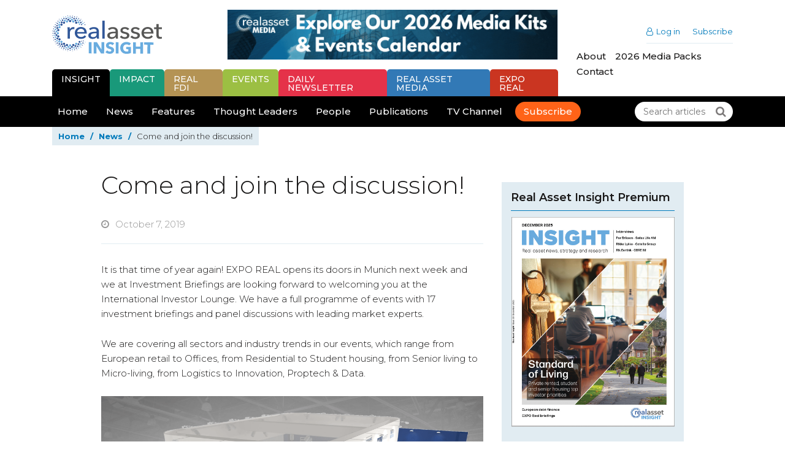

--- FILE ---
content_type: text/html; charset=UTF-8
request_url: https://realassetinsight.com/2019/10/07/come-and-join-the-discussion-2/
body_size: 17385
content:
<!DOCTYPE html>
<html lang="en-US">

<head>

<!-- Title -->
<title>Come and join the discussion! - Real Asset Insight</title>
<link data-rocket-preload as="style" href="https://fonts.googleapis.com/css?family=Montserrat%3A300%2C400%2C500%2C600%2C700&#038;display=swap" rel="preload">
<link href="https://fonts.googleapis.com/css?family=Montserrat%3A300%2C400%2C500%2C600%2C700&#038;display=swap" media="print" onload="this.media=&#039;all&#039;" rel="stylesheet">
<noscript><link rel="stylesheet" href="https://fonts.googleapis.com/css?family=Montserrat%3A300%2C400%2C500%2C600%2C700&#038;display=swap"></noscript>

<!-- Meta -->
<meta charset="UTF-8" />
<meta name="viewport" content="width=device-width, initial-scale=1">

<!-- WP Head -->
<meta name='robots' content='index, follow, max-image-preview:large, max-snippet:-1, max-video-preview:-1' />
<script id="cookieyes" type="text/javascript" src="https://cdn-cookieyes.com/client_data/ab89932e3bf322c69195b6be/script.js"></script>
	<!-- This site is optimized with the Yoast SEO plugin v26.7 - https://yoast.com/wordpress/plugins/seo/ -->
	<link rel="canonical" href="https://realassetinsight.com/2019/10/07/come-and-join-the-discussion-2/" />
	<meta property="og:locale" content="en_US" />
	<meta property="og:type" content="article" />
	<meta property="og:title" content="Come and join the discussion! - Real Asset Insight" />
	<meta property="og:description" content="It is that time of year again! EXPO REAL opens its doors in Munich next week and we at Investment Briefings are looking forward to welcoming you at the International Investor Lounge." />
	<meta property="og:url" content="https://realassetinsight.com/2019/10/07/come-and-join-the-discussion-2/" />
	<meta property="og:site_name" content="Real Asset Insight" />
	<meta property="article:published_time" content="2019-10-07T04:58:25+00:00" />
	<meta property="og:image" content="https://realassetinsight.com/wp-content/uploads/2019/10/IILatExpo.png" />
	<meta property="og:image:width" content="200" />
	<meta property="og:image:height" content="113" />
	<meta property="og:image:type" content="image/png" />
	<meta name="author" content="Thorsten" />
	<meta name="twitter:card" content="summary_large_image" />
	<meta name="twitter:creator" content="@insight_asset" />
	<meta name="twitter:site" content="@insight_asset" />
	<meta name="twitter:label1" content="Written by" />
	<meta name="twitter:data1" content="Thorsten" />
	<meta name="twitter:label2" content="Est. reading time" />
	<meta name="twitter:data2" content="1 minute" />
	<script type="application/ld+json" class="yoast-schema-graph">{"@context":"https://schema.org","@graph":[{"@type":"Article","@id":"https://realassetinsight.com/2019/10/07/come-and-join-the-discussion-2/#article","isPartOf":{"@id":"https://realassetinsight.com/2019/10/07/come-and-join-the-discussion-2/"},"author":{"name":"Thorsten","@id":"https://realassetinsight.com/#/schema/person/33a84fad13aef3d30b5977c237073174"},"headline":"Come and join the discussion!","datePublished":"2019-10-07T04:58:25+00:00","mainEntityOfPage":{"@id":"https://realassetinsight.com/2019/10/07/come-and-join-the-discussion-2/"},"wordCount":252,"publisher":{"@id":"https://realassetinsight.com/#organization"},"image":{"@id":"https://realassetinsight.com/2019/10/07/come-and-join-the-discussion-2/#primaryimage"},"thumbnailUrl":"https://realassetinsight.com/wp-content/uploads/2019/10/IILatExpo.png","articleSection":["Real Insight"],"inLanguage":"en-US"},{"@type":"WebPage","@id":"https://realassetinsight.com/2019/10/07/come-and-join-the-discussion-2/","url":"https://realassetinsight.com/2019/10/07/come-and-join-the-discussion-2/","name":"Come and join the discussion! - Real Asset Insight","isPartOf":{"@id":"https://realassetinsight.com/#website"},"primaryImageOfPage":{"@id":"https://realassetinsight.com/2019/10/07/come-and-join-the-discussion-2/#primaryimage"},"image":{"@id":"https://realassetinsight.com/2019/10/07/come-and-join-the-discussion-2/#primaryimage"},"thumbnailUrl":"https://realassetinsight.com/wp-content/uploads/2019/10/IILatExpo.png","datePublished":"2019-10-07T04:58:25+00:00","breadcrumb":{"@id":"https://realassetinsight.com/2019/10/07/come-and-join-the-discussion-2/#breadcrumb"},"inLanguage":"en-US","potentialAction":[{"@type":"ReadAction","target":["https://realassetinsight.com/2019/10/07/come-and-join-the-discussion-2/"]}]},{"@type":"ImageObject","inLanguage":"en-US","@id":"https://realassetinsight.com/2019/10/07/come-and-join-the-discussion-2/#primaryimage","url":"https://realassetinsight.com/wp-content/uploads/2019/10/IILatExpo.png","contentUrl":"https://realassetinsight.com/wp-content/uploads/2019/10/IILatExpo.png","width":200,"height":113},{"@type":"BreadcrumbList","@id":"https://realassetinsight.com/2019/10/07/come-and-join-the-discussion-2/#breadcrumb","itemListElement":[{"@type":"ListItem","position":1,"name":"Home","item":"https://realassetinsight.com/"},{"@type":"ListItem","position":2,"name":"News","item":"https://realassetinsight.com/news/"},{"@type":"ListItem","position":3,"name":"Come and join the discussion!"}]},{"@type":"WebSite","@id":"https://realassetinsight.com/#website","url":"https://realassetinsight.com/","name":"Real Asset Insight","description":"International Real Estate Investment, Economy &amp; Finance","publisher":{"@id":"https://realassetinsight.com/#organization"},"potentialAction":[{"@type":"SearchAction","target":{"@type":"EntryPoint","urlTemplate":"https://realassetinsight.com/?s={search_term_string}"},"query-input":{"@type":"PropertyValueSpecification","valueRequired":true,"valueName":"search_term_string"}}],"inLanguage":"en-US"},{"@type":"Organization","@id":"https://realassetinsight.com/#organization","name":"Real Asset Media","url":"https://realassetinsight.com/","logo":{"@type":"ImageObject","inLanguage":"en-US","@id":"https://realassetinsight.com/#/schema/logo/image/","url":"https://realassetinsight.com/wp-content/uploads/2020/12/railogowebsite.png","contentUrl":"https://realassetinsight.com/wp-content/uploads/2020/12/railogowebsite.png","width":785,"height":312,"caption":"Real Asset Media"},"image":{"@id":"https://realassetinsight.com/#/schema/logo/image/"},"sameAs":["https://x.com/insight_asset","https://www.linkedin.com/company/real-asset-media/"]},{"@type":"Person","@id":"https://realassetinsight.com/#/schema/person/33a84fad13aef3d30b5977c237073174","name":"Thorsten","image":{"@type":"ImageObject","inLanguage":"en-US","@id":"https://realassetinsight.com/#/schema/person/image/","url":"https://secure.gravatar.com/avatar/9fa180ac5f99431aac666334aa787b21d14859ef1290ace24c2c8bef1c36a4df?s=96&d=mm&r=g","contentUrl":"https://secure.gravatar.com/avatar/9fa180ac5f99431aac666334aa787b21d14859ef1290ace24c2c8bef1c36a4df?s=96&d=mm&r=g","caption":"Thorsten"},"url":"https://realassetinsight.com/author/thorsten/"}]}</script>
	<!-- / Yoast SEO plugin. -->


<link rel='dns-prefetch' href='//cdn.jsdelivr.net' />
<link rel='dns-prefetch' href='//code.jquery.com' />
<link rel='dns-prefetch' href='//fonts.googleapis.com' />
<link rel='dns-prefetch' href='//cdnjs.cloudflare.com' />
<link href='https://fonts.gstatic.com' crossorigin rel='preconnect' />
<link rel="alternate" title="oEmbed (JSON)" type="application/json+oembed" href="https://realassetinsight.com/wp-json/oembed/1.0/embed?url=https%3A%2F%2Frealassetinsight.com%2F2019%2F10%2F07%2Fcome-and-join-the-discussion-2%2F" />
<link rel="alternate" title="oEmbed (XML)" type="text/xml+oembed" href="https://realassetinsight.com/wp-json/oembed/1.0/embed?url=https%3A%2F%2Frealassetinsight.com%2F2019%2F10%2F07%2Fcome-and-join-the-discussion-2%2F&#038;format=xml" />
<style id='wp-img-auto-sizes-contain-inline-css' type='text/css'>
img:is([sizes=auto i],[sizes^="auto," i]){contain-intrinsic-size:3000px 1500px}
/*# sourceURL=wp-img-auto-sizes-contain-inline-css */
</style>
<style id='wp-emoji-styles-inline-css' type='text/css'>

	img.wp-smiley, img.emoji {
		display: inline !important;
		border: none !important;
		box-shadow: none !important;
		height: 1em !important;
		width: 1em !important;
		margin: 0 0.07em !important;
		vertical-align: -0.1em !important;
		background: none !important;
		padding: 0 !important;
	}
/*# sourceURL=wp-emoji-styles-inline-css */
</style>
<link rel='stylesheet' id='wp-block-library-css' href='https://realassetinsight.com/wp-includes/css/dist/block-library/style.min.css?ver=6.9' type='text/css' media='all' />
<style id='wp-block-button-inline-css' type='text/css'>
.wp-block-button__link{align-content:center;box-sizing:border-box;cursor:pointer;display:inline-block;height:100%;text-align:center;word-break:break-word}.wp-block-button__link.aligncenter{text-align:center}.wp-block-button__link.alignright{text-align:right}:where(.wp-block-button__link){border-radius:9999px;box-shadow:none;padding:calc(.667em + 2px) calc(1.333em + 2px);text-decoration:none}.wp-block-button[style*=text-decoration] .wp-block-button__link{text-decoration:inherit}.wp-block-buttons>.wp-block-button.has-custom-width{max-width:none}.wp-block-buttons>.wp-block-button.has-custom-width .wp-block-button__link{width:100%}.wp-block-buttons>.wp-block-button.has-custom-font-size .wp-block-button__link{font-size:inherit}.wp-block-buttons>.wp-block-button.wp-block-button__width-25{width:calc(25% - var(--wp--style--block-gap, .5em)*.75)}.wp-block-buttons>.wp-block-button.wp-block-button__width-50{width:calc(50% - var(--wp--style--block-gap, .5em)*.5)}.wp-block-buttons>.wp-block-button.wp-block-button__width-75{width:calc(75% - var(--wp--style--block-gap, .5em)*.25)}.wp-block-buttons>.wp-block-button.wp-block-button__width-100{flex-basis:100%;width:100%}.wp-block-buttons.is-vertical>.wp-block-button.wp-block-button__width-25{width:25%}.wp-block-buttons.is-vertical>.wp-block-button.wp-block-button__width-50{width:50%}.wp-block-buttons.is-vertical>.wp-block-button.wp-block-button__width-75{width:75%}.wp-block-button.is-style-squared,.wp-block-button__link.wp-block-button.is-style-squared{border-radius:0}.wp-block-button.no-border-radius,.wp-block-button__link.no-border-radius{border-radius:0!important}:root :where(.wp-block-button .wp-block-button__link.is-style-outline),:root :where(.wp-block-button.is-style-outline>.wp-block-button__link){border:2px solid;padding:.667em 1.333em}:root :where(.wp-block-button .wp-block-button__link.is-style-outline:not(.has-text-color)),:root :where(.wp-block-button.is-style-outline>.wp-block-button__link:not(.has-text-color)){color:currentColor}:root :where(.wp-block-button .wp-block-button__link.is-style-outline:not(.has-background)),:root :where(.wp-block-button.is-style-outline>.wp-block-button__link:not(.has-background)){background-color:initial;background-image:none}
/*# sourceURL=https://realassetinsight.com/wp-includes/blocks/button/style.min.css */
</style>
<style id='wp-block-heading-inline-css' type='text/css'>
h1:where(.wp-block-heading).has-background,h2:where(.wp-block-heading).has-background,h3:where(.wp-block-heading).has-background,h4:where(.wp-block-heading).has-background,h5:where(.wp-block-heading).has-background,h6:where(.wp-block-heading).has-background{padding:1.25em 2.375em}h1.has-text-align-left[style*=writing-mode]:where([style*=vertical-lr]),h1.has-text-align-right[style*=writing-mode]:where([style*=vertical-rl]),h2.has-text-align-left[style*=writing-mode]:where([style*=vertical-lr]),h2.has-text-align-right[style*=writing-mode]:where([style*=vertical-rl]),h3.has-text-align-left[style*=writing-mode]:where([style*=vertical-lr]),h3.has-text-align-right[style*=writing-mode]:where([style*=vertical-rl]),h4.has-text-align-left[style*=writing-mode]:where([style*=vertical-lr]),h4.has-text-align-right[style*=writing-mode]:where([style*=vertical-rl]),h5.has-text-align-left[style*=writing-mode]:where([style*=vertical-lr]),h5.has-text-align-right[style*=writing-mode]:where([style*=vertical-rl]),h6.has-text-align-left[style*=writing-mode]:where([style*=vertical-lr]),h6.has-text-align-right[style*=writing-mode]:where([style*=vertical-rl]){rotate:180deg}
/*# sourceURL=https://realassetinsight.com/wp-includes/blocks/heading/style.min.css */
</style>
<style id='wp-block-image-inline-css' type='text/css'>
.wp-block-image>a,.wp-block-image>figure>a{display:inline-block}.wp-block-image img{box-sizing:border-box;height:auto;max-width:100%;vertical-align:bottom}@media not (prefers-reduced-motion){.wp-block-image img.hide{visibility:hidden}.wp-block-image img.show{animation:show-content-image .4s}}.wp-block-image[style*=border-radius] img,.wp-block-image[style*=border-radius]>a{border-radius:inherit}.wp-block-image.has-custom-border img{box-sizing:border-box}.wp-block-image.aligncenter{text-align:center}.wp-block-image.alignfull>a,.wp-block-image.alignwide>a{width:100%}.wp-block-image.alignfull img,.wp-block-image.alignwide img{height:auto;width:100%}.wp-block-image .aligncenter,.wp-block-image .alignleft,.wp-block-image .alignright,.wp-block-image.aligncenter,.wp-block-image.alignleft,.wp-block-image.alignright{display:table}.wp-block-image .aligncenter>figcaption,.wp-block-image .alignleft>figcaption,.wp-block-image .alignright>figcaption,.wp-block-image.aligncenter>figcaption,.wp-block-image.alignleft>figcaption,.wp-block-image.alignright>figcaption{caption-side:bottom;display:table-caption}.wp-block-image .alignleft{float:left;margin:.5em 1em .5em 0}.wp-block-image .alignright{float:right;margin:.5em 0 .5em 1em}.wp-block-image .aligncenter{margin-left:auto;margin-right:auto}.wp-block-image :where(figcaption){margin-bottom:1em;margin-top:.5em}.wp-block-image.is-style-circle-mask img{border-radius:9999px}@supports ((-webkit-mask-image:none) or (mask-image:none)) or (-webkit-mask-image:none){.wp-block-image.is-style-circle-mask img{border-radius:0;-webkit-mask-image:url('data:image/svg+xml;utf8,<svg viewBox="0 0 100 100" xmlns="http://www.w3.org/2000/svg"><circle cx="50" cy="50" r="50"/></svg>');mask-image:url('data:image/svg+xml;utf8,<svg viewBox="0 0 100 100" xmlns="http://www.w3.org/2000/svg"><circle cx="50" cy="50" r="50"/></svg>');mask-mode:alpha;-webkit-mask-position:center;mask-position:center;-webkit-mask-repeat:no-repeat;mask-repeat:no-repeat;-webkit-mask-size:contain;mask-size:contain}}:root :where(.wp-block-image.is-style-rounded img,.wp-block-image .is-style-rounded img){border-radius:9999px}.wp-block-image figure{margin:0}.wp-lightbox-container{display:flex;flex-direction:column;position:relative}.wp-lightbox-container img{cursor:zoom-in}.wp-lightbox-container img:hover+button{opacity:1}.wp-lightbox-container button{align-items:center;backdrop-filter:blur(16px) saturate(180%);background-color:#5a5a5a40;border:none;border-radius:4px;cursor:zoom-in;display:flex;height:20px;justify-content:center;opacity:0;padding:0;position:absolute;right:16px;text-align:center;top:16px;width:20px;z-index:100}@media not (prefers-reduced-motion){.wp-lightbox-container button{transition:opacity .2s ease}}.wp-lightbox-container button:focus-visible{outline:3px auto #5a5a5a40;outline:3px auto -webkit-focus-ring-color;outline-offset:3px}.wp-lightbox-container button:hover{cursor:pointer;opacity:1}.wp-lightbox-container button:focus{opacity:1}.wp-lightbox-container button:focus,.wp-lightbox-container button:hover,.wp-lightbox-container button:not(:hover):not(:active):not(.has-background){background-color:#5a5a5a40;border:none}.wp-lightbox-overlay{box-sizing:border-box;cursor:zoom-out;height:100vh;left:0;overflow:hidden;position:fixed;top:0;visibility:hidden;width:100%;z-index:100000}.wp-lightbox-overlay .close-button{align-items:center;cursor:pointer;display:flex;justify-content:center;min-height:40px;min-width:40px;padding:0;position:absolute;right:calc(env(safe-area-inset-right) + 16px);top:calc(env(safe-area-inset-top) + 16px);z-index:5000000}.wp-lightbox-overlay .close-button:focus,.wp-lightbox-overlay .close-button:hover,.wp-lightbox-overlay .close-button:not(:hover):not(:active):not(.has-background){background:none;border:none}.wp-lightbox-overlay .lightbox-image-container{height:var(--wp--lightbox-container-height);left:50%;overflow:hidden;position:absolute;top:50%;transform:translate(-50%,-50%);transform-origin:top left;width:var(--wp--lightbox-container-width);z-index:9999999999}.wp-lightbox-overlay .wp-block-image{align-items:center;box-sizing:border-box;display:flex;height:100%;justify-content:center;margin:0;position:relative;transform-origin:0 0;width:100%;z-index:3000000}.wp-lightbox-overlay .wp-block-image img{height:var(--wp--lightbox-image-height);min-height:var(--wp--lightbox-image-height);min-width:var(--wp--lightbox-image-width);width:var(--wp--lightbox-image-width)}.wp-lightbox-overlay .wp-block-image figcaption{display:none}.wp-lightbox-overlay button{background:none;border:none}.wp-lightbox-overlay .scrim{background-color:#fff;height:100%;opacity:.9;position:absolute;width:100%;z-index:2000000}.wp-lightbox-overlay.active{visibility:visible}@media not (prefers-reduced-motion){.wp-lightbox-overlay.active{animation:turn-on-visibility .25s both}.wp-lightbox-overlay.active img{animation:turn-on-visibility .35s both}.wp-lightbox-overlay.show-closing-animation:not(.active){animation:turn-off-visibility .35s both}.wp-lightbox-overlay.show-closing-animation:not(.active) img{animation:turn-off-visibility .25s both}.wp-lightbox-overlay.zoom.active{animation:none;opacity:1;visibility:visible}.wp-lightbox-overlay.zoom.active .lightbox-image-container{animation:lightbox-zoom-in .4s}.wp-lightbox-overlay.zoom.active .lightbox-image-container img{animation:none}.wp-lightbox-overlay.zoom.active .scrim{animation:turn-on-visibility .4s forwards}.wp-lightbox-overlay.zoom.show-closing-animation:not(.active){animation:none}.wp-lightbox-overlay.zoom.show-closing-animation:not(.active) .lightbox-image-container{animation:lightbox-zoom-out .4s}.wp-lightbox-overlay.zoom.show-closing-animation:not(.active) .lightbox-image-container img{animation:none}.wp-lightbox-overlay.zoom.show-closing-animation:not(.active) .scrim{animation:turn-off-visibility .4s forwards}}@keyframes show-content-image{0%{visibility:hidden}99%{visibility:hidden}to{visibility:visible}}@keyframes turn-on-visibility{0%{opacity:0}to{opacity:1}}@keyframes turn-off-visibility{0%{opacity:1;visibility:visible}99%{opacity:0;visibility:visible}to{opacity:0;visibility:hidden}}@keyframes lightbox-zoom-in{0%{transform:translate(calc((-100vw + var(--wp--lightbox-scrollbar-width))/2 + var(--wp--lightbox-initial-left-position)),calc(-50vh + var(--wp--lightbox-initial-top-position))) scale(var(--wp--lightbox-scale))}to{transform:translate(-50%,-50%) scale(1)}}@keyframes lightbox-zoom-out{0%{transform:translate(-50%,-50%) scale(1);visibility:visible}99%{visibility:visible}to{transform:translate(calc((-100vw + var(--wp--lightbox-scrollbar-width))/2 + var(--wp--lightbox-initial-left-position)),calc(-50vh + var(--wp--lightbox-initial-top-position))) scale(var(--wp--lightbox-scale));visibility:hidden}}
/*# sourceURL=https://realassetinsight.com/wp-includes/blocks/image/style.min.css */
</style>
<style id='wp-block-image-theme-inline-css' type='text/css'>
:root :where(.wp-block-image figcaption){color:#555;font-size:13px;text-align:center}.is-dark-theme :root :where(.wp-block-image figcaption){color:#ffffffa6}.wp-block-image{margin:0 0 1em}
/*# sourceURL=https://realassetinsight.com/wp-includes/blocks/image/theme.min.css */
</style>
<style id='wp-block-buttons-inline-css' type='text/css'>
.wp-block-buttons{box-sizing:border-box}.wp-block-buttons.is-vertical{flex-direction:column}.wp-block-buttons.is-vertical>.wp-block-button:last-child{margin-bottom:0}.wp-block-buttons>.wp-block-button{display:inline-block;margin:0}.wp-block-buttons.is-content-justification-left{justify-content:flex-start}.wp-block-buttons.is-content-justification-left.is-vertical{align-items:flex-start}.wp-block-buttons.is-content-justification-center{justify-content:center}.wp-block-buttons.is-content-justification-center.is-vertical{align-items:center}.wp-block-buttons.is-content-justification-right{justify-content:flex-end}.wp-block-buttons.is-content-justification-right.is-vertical{align-items:flex-end}.wp-block-buttons.is-content-justification-space-between{justify-content:space-between}.wp-block-buttons.aligncenter{text-align:center}.wp-block-buttons:not(.is-content-justification-space-between,.is-content-justification-right,.is-content-justification-left,.is-content-justification-center) .wp-block-button.aligncenter{margin-left:auto;margin-right:auto;width:100%}.wp-block-buttons[style*=text-decoration] .wp-block-button,.wp-block-buttons[style*=text-decoration] .wp-block-button__link{text-decoration:inherit}.wp-block-buttons.has-custom-font-size .wp-block-button__link{font-size:inherit}.wp-block-buttons .wp-block-button__link{width:100%}.wp-block-button.aligncenter{text-align:center}
/*# sourceURL=https://realassetinsight.com/wp-includes/blocks/buttons/style.min.css */
</style>
<style id='wp-block-paragraph-inline-css' type='text/css'>
.is-small-text{font-size:.875em}.is-regular-text{font-size:1em}.is-large-text{font-size:2.25em}.is-larger-text{font-size:3em}.has-drop-cap:not(:focus):first-letter{float:left;font-size:8.4em;font-style:normal;font-weight:100;line-height:.68;margin:.05em .1em 0 0;text-transform:uppercase}body.rtl .has-drop-cap:not(:focus):first-letter{float:none;margin-left:.1em}p.has-drop-cap.has-background{overflow:hidden}:root :where(p.has-background){padding:1.25em 2.375em}:where(p.has-text-color:not(.has-link-color)) a{color:inherit}p.has-text-align-left[style*="writing-mode:vertical-lr"],p.has-text-align-right[style*="writing-mode:vertical-rl"]{rotate:180deg}
/*# sourceURL=https://realassetinsight.com/wp-includes/blocks/paragraph/style.min.css */
</style>
<style id='global-styles-inline-css' type='text/css'>
:root{--wp--preset--aspect-ratio--square: 1;--wp--preset--aspect-ratio--4-3: 4/3;--wp--preset--aspect-ratio--3-4: 3/4;--wp--preset--aspect-ratio--3-2: 3/2;--wp--preset--aspect-ratio--2-3: 2/3;--wp--preset--aspect-ratio--16-9: 16/9;--wp--preset--aspect-ratio--9-16: 9/16;--wp--preset--color--black: #000000;--wp--preset--color--cyan-bluish-gray: #abb8c3;--wp--preset--color--white: #FFFFFF;--wp--preset--color--pale-pink: #f78da7;--wp--preset--color--vivid-red: #cf2e2e;--wp--preset--color--luminous-vivid-orange: #ff6900;--wp--preset--color--luminous-vivid-amber: #fcb900;--wp--preset--color--light-green-cyan: #7bdcb5;--wp--preset--color--vivid-green-cyan: #00d084;--wp--preset--color--pale-cyan-blue: #8ed1fc;--wp--preset--color--vivid-cyan-blue: #0693e3;--wp--preset--color--vivid-purple: #9b51e0;--wp--preset--color--dark: #1A1919;--wp--preset--color--light: #E1ECF2;--wp--preset--color--primary: #007ABB;--wp--preset--color--green: #69BB24;--wp--preset--color--gold: #b49354;--wp--preset--gradient--vivid-cyan-blue-to-vivid-purple: linear-gradient(135deg,rgb(6,147,227) 0%,rgb(155,81,224) 100%);--wp--preset--gradient--light-green-cyan-to-vivid-green-cyan: linear-gradient(135deg,rgb(122,220,180) 0%,rgb(0,208,130) 100%);--wp--preset--gradient--luminous-vivid-amber-to-luminous-vivid-orange: linear-gradient(135deg,rgb(252,185,0) 0%,rgb(255,105,0) 100%);--wp--preset--gradient--luminous-vivid-orange-to-vivid-red: linear-gradient(135deg,rgb(255,105,0) 0%,rgb(207,46,46) 100%);--wp--preset--gradient--very-light-gray-to-cyan-bluish-gray: linear-gradient(135deg,rgb(238,238,238) 0%,rgb(169,184,195) 100%);--wp--preset--gradient--cool-to-warm-spectrum: linear-gradient(135deg,rgb(74,234,220) 0%,rgb(151,120,209) 20%,rgb(207,42,186) 40%,rgb(238,44,130) 60%,rgb(251,105,98) 80%,rgb(254,248,76) 100%);--wp--preset--gradient--blush-light-purple: linear-gradient(135deg,rgb(255,206,236) 0%,rgb(152,150,240) 100%);--wp--preset--gradient--blush-bordeaux: linear-gradient(135deg,rgb(254,205,165) 0%,rgb(254,45,45) 50%,rgb(107,0,62) 100%);--wp--preset--gradient--luminous-dusk: linear-gradient(135deg,rgb(255,203,112) 0%,rgb(199,81,192) 50%,rgb(65,88,208) 100%);--wp--preset--gradient--pale-ocean: linear-gradient(135deg,rgb(255,245,203) 0%,rgb(182,227,212) 50%,rgb(51,167,181) 100%);--wp--preset--gradient--electric-grass: linear-gradient(135deg,rgb(202,248,128) 0%,rgb(113,206,126) 100%);--wp--preset--gradient--midnight: linear-gradient(135deg,rgb(2,3,129) 0%,rgb(40,116,252) 100%);--wp--preset--font-size--small: 13px;--wp--preset--font-size--medium: 20px;--wp--preset--font-size--large: 18px;--wp--preset--font-size--x-large: 42px;--wp--preset--font-size--regular: 16px;--wp--preset--font-size--xl: 20px;--wp--preset--font-size--xxl: 22px;--wp--preset--spacing--20: 0.44rem;--wp--preset--spacing--30: 0.67rem;--wp--preset--spacing--40: 1rem;--wp--preset--spacing--50: 1.5rem;--wp--preset--spacing--60: 2.25rem;--wp--preset--spacing--70: 3.38rem;--wp--preset--spacing--80: 5.06rem;--wp--preset--shadow--natural: 6px 6px 9px rgba(0, 0, 0, 0.2);--wp--preset--shadow--deep: 12px 12px 50px rgba(0, 0, 0, 0.4);--wp--preset--shadow--sharp: 6px 6px 0px rgba(0, 0, 0, 0.2);--wp--preset--shadow--outlined: 6px 6px 0px -3px rgb(255, 255, 255), 6px 6px rgb(0, 0, 0);--wp--preset--shadow--crisp: 6px 6px 0px rgb(0, 0, 0);}:where(.is-layout-flex){gap: 0.5em;}:where(.is-layout-grid){gap: 0.5em;}body .is-layout-flex{display: flex;}.is-layout-flex{flex-wrap: wrap;align-items: center;}.is-layout-flex > :is(*, div){margin: 0;}body .is-layout-grid{display: grid;}.is-layout-grid > :is(*, div){margin: 0;}:where(.wp-block-columns.is-layout-flex){gap: 2em;}:where(.wp-block-columns.is-layout-grid){gap: 2em;}:where(.wp-block-post-template.is-layout-flex){gap: 1.25em;}:where(.wp-block-post-template.is-layout-grid){gap: 1.25em;}.has-black-color{color: var(--wp--preset--color--black) !important;}.has-cyan-bluish-gray-color{color: var(--wp--preset--color--cyan-bluish-gray) !important;}.has-white-color{color: var(--wp--preset--color--white) !important;}.has-pale-pink-color{color: var(--wp--preset--color--pale-pink) !important;}.has-vivid-red-color{color: var(--wp--preset--color--vivid-red) !important;}.has-luminous-vivid-orange-color{color: var(--wp--preset--color--luminous-vivid-orange) !important;}.has-luminous-vivid-amber-color{color: var(--wp--preset--color--luminous-vivid-amber) !important;}.has-light-green-cyan-color{color: var(--wp--preset--color--light-green-cyan) !important;}.has-vivid-green-cyan-color{color: var(--wp--preset--color--vivid-green-cyan) !important;}.has-pale-cyan-blue-color{color: var(--wp--preset--color--pale-cyan-blue) !important;}.has-vivid-cyan-blue-color{color: var(--wp--preset--color--vivid-cyan-blue) !important;}.has-vivid-purple-color{color: var(--wp--preset--color--vivid-purple) !important;}.has-black-background-color{background-color: var(--wp--preset--color--black) !important;}.has-cyan-bluish-gray-background-color{background-color: var(--wp--preset--color--cyan-bluish-gray) !important;}.has-white-background-color{background-color: var(--wp--preset--color--white) !important;}.has-pale-pink-background-color{background-color: var(--wp--preset--color--pale-pink) !important;}.has-vivid-red-background-color{background-color: var(--wp--preset--color--vivid-red) !important;}.has-luminous-vivid-orange-background-color{background-color: var(--wp--preset--color--luminous-vivid-orange) !important;}.has-luminous-vivid-amber-background-color{background-color: var(--wp--preset--color--luminous-vivid-amber) !important;}.has-light-green-cyan-background-color{background-color: var(--wp--preset--color--light-green-cyan) !important;}.has-vivid-green-cyan-background-color{background-color: var(--wp--preset--color--vivid-green-cyan) !important;}.has-pale-cyan-blue-background-color{background-color: var(--wp--preset--color--pale-cyan-blue) !important;}.has-vivid-cyan-blue-background-color{background-color: var(--wp--preset--color--vivid-cyan-blue) !important;}.has-vivid-purple-background-color{background-color: var(--wp--preset--color--vivid-purple) !important;}.has-black-border-color{border-color: var(--wp--preset--color--black) !important;}.has-cyan-bluish-gray-border-color{border-color: var(--wp--preset--color--cyan-bluish-gray) !important;}.has-white-border-color{border-color: var(--wp--preset--color--white) !important;}.has-pale-pink-border-color{border-color: var(--wp--preset--color--pale-pink) !important;}.has-vivid-red-border-color{border-color: var(--wp--preset--color--vivid-red) !important;}.has-luminous-vivid-orange-border-color{border-color: var(--wp--preset--color--luminous-vivid-orange) !important;}.has-luminous-vivid-amber-border-color{border-color: var(--wp--preset--color--luminous-vivid-amber) !important;}.has-light-green-cyan-border-color{border-color: var(--wp--preset--color--light-green-cyan) !important;}.has-vivid-green-cyan-border-color{border-color: var(--wp--preset--color--vivid-green-cyan) !important;}.has-pale-cyan-blue-border-color{border-color: var(--wp--preset--color--pale-cyan-blue) !important;}.has-vivid-cyan-blue-border-color{border-color: var(--wp--preset--color--vivid-cyan-blue) !important;}.has-vivid-purple-border-color{border-color: var(--wp--preset--color--vivid-purple) !important;}.has-vivid-cyan-blue-to-vivid-purple-gradient-background{background: var(--wp--preset--gradient--vivid-cyan-blue-to-vivid-purple) !important;}.has-light-green-cyan-to-vivid-green-cyan-gradient-background{background: var(--wp--preset--gradient--light-green-cyan-to-vivid-green-cyan) !important;}.has-luminous-vivid-amber-to-luminous-vivid-orange-gradient-background{background: var(--wp--preset--gradient--luminous-vivid-amber-to-luminous-vivid-orange) !important;}.has-luminous-vivid-orange-to-vivid-red-gradient-background{background: var(--wp--preset--gradient--luminous-vivid-orange-to-vivid-red) !important;}.has-very-light-gray-to-cyan-bluish-gray-gradient-background{background: var(--wp--preset--gradient--very-light-gray-to-cyan-bluish-gray) !important;}.has-cool-to-warm-spectrum-gradient-background{background: var(--wp--preset--gradient--cool-to-warm-spectrum) !important;}.has-blush-light-purple-gradient-background{background: var(--wp--preset--gradient--blush-light-purple) !important;}.has-blush-bordeaux-gradient-background{background: var(--wp--preset--gradient--blush-bordeaux) !important;}.has-luminous-dusk-gradient-background{background: var(--wp--preset--gradient--luminous-dusk) !important;}.has-pale-ocean-gradient-background{background: var(--wp--preset--gradient--pale-ocean) !important;}.has-electric-grass-gradient-background{background: var(--wp--preset--gradient--electric-grass) !important;}.has-midnight-gradient-background{background: var(--wp--preset--gradient--midnight) !important;}.has-small-font-size{font-size: var(--wp--preset--font-size--small) !important;}.has-medium-font-size{font-size: var(--wp--preset--font-size--medium) !important;}.has-large-font-size{font-size: var(--wp--preset--font-size--large) !important;}.has-x-large-font-size{font-size: var(--wp--preset--font-size--x-large) !important;}
/*# sourceURL=global-styles-inline-css */
</style>
<style id='block-style-variation-styles-inline-css' type='text/css'>
:root :where(.wp-block-button.is-style-outline--1 .wp-block-button__link){background: transparent none;border-color: currentColor;border-width: 2px;border-style: solid;color: currentColor;padding-top: 0.667em;padding-right: 1.33em;padding-bottom: 0.667em;padding-left: 1.33em;}
:root :where(.wp-block-button.is-style-outline--2 .wp-block-button__link){background: transparent none;border-color: currentColor;border-width: 2px;border-style: solid;color: currentColor;padding-top: 0.667em;padding-right: 1.33em;padding-bottom: 0.667em;padding-left: 1.33em;}
/*# sourceURL=block-style-variation-styles-inline-css */
</style>
<style id='core-block-supports-inline-css' type='text/css'>
.wp-container-core-buttons-is-layout-16018d1d{justify-content:center;}.wp-container-core-buttons-is-layout-499968f5{justify-content:center;}
/*# sourceURL=core-block-supports-inline-css */
</style>

<style id='classic-theme-styles-inline-css' type='text/css'>
/*! This file is auto-generated */
.wp-block-button__link{color:#fff;background-color:#32373c;border-radius:9999px;box-shadow:none;text-decoration:none;padding:calc(.667em + 2px) calc(1.333em + 2px);font-size:1.125em}.wp-block-file__button{background:#32373c;color:#fff;text-decoration:none}
/*# sourceURL=/wp-includes/css/classic-themes.min.css */
</style>
<link data-minify="1" rel='stylesheet' id='pmpro_frontend_base-css' href='https://realassetinsight.com/wp-content/cache/min/1/wp-content/plugins/paid-memberships-pro/css/frontend/base.css?ver=1767623857' type='text/css' media='all' />
<link data-minify="1" rel='stylesheet' id='pmpro_frontend_variation_1-css' href='https://realassetinsight.com/wp-content/cache/min/1/wp-content/plugins/paid-memberships-pro/css/frontend/variation_1.css?ver=1767623857' type='text/css' media='all' />
<link data-minify="1" rel='stylesheet' id='woocommerce-layout-css' href='https://realassetinsight.com/wp-content/cache/min/1/wp-content/plugins/woocommerce/assets/css/woocommerce-layout.css?ver=1767623857' type='text/css' media='all' />
<link data-minify="1" rel='stylesheet' id='woocommerce-smallscreen-css' href='https://realassetinsight.com/wp-content/cache/min/1/wp-content/plugins/woocommerce/assets/css/woocommerce-smallscreen.css?ver=1767623857' type='text/css' media='only screen and (max-width: 768px)' />
<link data-minify="1" rel='stylesheet' id='woocommerce-general-css' href='https://realassetinsight.com/wp-content/cache/min/1/wp-content/plugins/woocommerce/assets/css/woocommerce.css?ver=1767623857' type='text/css' media='all' />
<style id='woocommerce-inline-inline-css' type='text/css'>
.woocommerce form .form-row .required { visibility: visible; }
/*# sourceURL=woocommerce-inline-inline-css */
</style>
<link data-minify="1" rel='stylesheet' id='main-css' href='https://realassetinsight.com/wp-content/cache/min/1/wp-content/themes/rai/css/main.css?ver=1767623857' type='text/css' media='all' />

<link data-minify="1" rel='stylesheet' id='fontawesome-css' href='https://realassetinsight.com/wp-content/cache/min/1/ajax/libs/font-awesome/4.7.0/css/font-awesome.min.css?ver=1767623857' type='text/css' media='' />
<link data-minify="1" rel='stylesheet' id='slick-css' href='https://realassetinsight.com/wp-content/cache/min/1/wp-content/themes/rai/css/slick.css?ver=1767623857' type='text/css' media='all' />
<link data-minify="1" rel='stylesheet' id='style-css' href='https://realassetinsight.com/wp-content/cache/min/1/wp-content/themes/rai/style.css?ver=1767623857' type='text/css' media='all' />
<link rel='stylesheet' id='fancybox-css' href='https://realassetinsight.com/wp-content/plugins/easy-fancybox/fancybox/1.5.4/jquery.fancybox.min.css?ver=6.9' type='text/css' media='screen' />
<script type="text/javascript" src="https://code.jquery.com/jquery-latest.min.js" id="jquery-js"></script>
<script type="text/javascript" src="https://realassetinsight.com/wp-content/plugins/woocommerce/assets/js/jquery-blockui/jquery.blockUI.min.js?ver=2.7.0-wc.10.4.3" id="wc-jquery-blockui-js" defer="defer" data-wp-strategy="defer"></script>
<script type="text/javascript" id="wc-add-to-cart-js-extra">
/* <![CDATA[ */
var wc_add_to_cart_params = {"ajax_url":"/wp-admin/admin-ajax.php","wc_ajax_url":"/?wc-ajax=%%endpoint%%","i18n_view_cart":"View cart","cart_url":"https://realassetinsight.com/cart/","is_cart":"","cart_redirect_after_add":"yes"};
//# sourceURL=wc-add-to-cart-js-extra
/* ]]> */
</script>
<script type="text/javascript" src="https://realassetinsight.com/wp-content/plugins/woocommerce/assets/js/frontend/add-to-cart.min.js?ver=10.4.3" id="wc-add-to-cart-js" defer="defer" data-wp-strategy="defer"></script>
<script type="text/javascript" src="https://realassetinsight.com/wp-content/plugins/woocommerce/assets/js/js-cookie/js.cookie.min.js?ver=2.1.4-wc.10.4.3" id="wc-js-cookie-js" defer="defer" data-wp-strategy="defer"></script>
<script type="text/javascript" id="woocommerce-js-extra">
/* <![CDATA[ */
var woocommerce_params = {"ajax_url":"/wp-admin/admin-ajax.php","wc_ajax_url":"/?wc-ajax=%%endpoint%%","i18n_password_show":"Show password","i18n_password_hide":"Hide password"};
//# sourceURL=woocommerce-js-extra
/* ]]> */
</script>
<script type="text/javascript" src="https://realassetinsight.com/wp-content/plugins/woocommerce/assets/js/frontend/woocommerce.min.js?ver=10.4.3" id="woocommerce-js" defer="defer" data-wp-strategy="defer"></script>
<link rel="https://api.w.org/" href="https://realassetinsight.com/wp-json/" /><link rel="alternate" title="JSON" type="application/json" href="https://realassetinsight.com/wp-json/wp/v2/posts/2896" /><link rel="EditURI" type="application/rsd+xml" title="RSD" href="https://realassetinsight.com/xmlrpc.php?rsd" />
<meta name="generator" content="WordPress 6.9" />
<meta name="generator" content="WooCommerce 10.4.3" />
<link rel='shortlink' href='https://realassetinsight.com/?p=2896' />

		<!-- GA Google Analytics @ https://m0n.co/ga -->
		<script async src="https://www.googletagmanager.com/gtag/js?id=G-VT352ZRZCM"></script>
		<script>
			window.dataLayer = window.dataLayer || [];
			function gtag(){dataLayer.push(arguments);}
			gtag('js', new Date());
			gtag('config', 'G-VT352ZRZCM');
		</script>

	<style id="pmpro_colors">:root {
	--pmpro--color--base: #ffffff;
	--pmpro--color--contrast: #222222;
	--pmpro--color--accent: #0c3d54;
	--pmpro--color--accent--variation: hsl( 199,75%,28.5% );
	--pmpro--color--border--variation: hsl( 0,0%,91% );
}</style>            <script type="text/javascript"><!--
                                function powerpress_pinw(pinw_url){window.open(pinw_url, 'PowerPressPlayer','toolbar=0,status=0,resizable=1,width=460,height=320');	return false;}
                //-->

                // tabnab protection
                window.addEventListener('load', function () {
                    // make all links have rel="noopener noreferrer"
                    document.querySelectorAll('a[target="_blank"]').forEach(link => {
                        link.setAttribute('rel', 'noopener noreferrer');
                    });
                });
            </script>
            	<noscript><style>.woocommerce-product-gallery{ opacity: 1 !important; }</style></noscript>
	<link rel="icon" href="https://realassetinsight.com/wp-content/uploads/2021/04/cropped-favicon-32x32.png" sizes="32x32" />
<link rel="icon" href="https://realassetinsight.com/wp-content/uploads/2021/04/cropped-favicon-192x192.png" sizes="192x192" />
<link rel="apple-touch-icon" href="https://realassetinsight.com/wp-content/uploads/2021/04/cropped-favicon-180x180.png" />
<meta name="msapplication-TileImage" content="https://realassetinsight.com/wp-content/uploads/2021/04/cropped-favicon-270x270.png" />
				<style type="text/css" id="c4wp-checkout-css">
					.woocommerce-checkout .c4wp_captcha_field {
						margin-bottom: 10px;
						margin-top: 15px;
						position: relative;
						display: inline-block;
					}
				</style>
							<style type="text/css" id="c4wp-v3-lp-form-css">
				.login #login, .login #lostpasswordform {
					min-width: 350px !important;
				}
				.wpforms-field-c4wp iframe {
					width: 100% !important;
				}
			</style>
			<noscript><style id="rocket-lazyload-nojs-css">.rll-youtube-player, [data-lazy-src]{display:none !important;}</style></noscript><!-- / WP Head -->

<!-- JavaScript -->
<!--[if lt IE 9]><script src="https://cdnjs.cloudflare.com/ajax/libs/html5shiv/3.7.3/html5shiv-printshiv.min.js"></script><![endif]-->
<!-- / JavaScript -->

<link data-minify="1" rel='stylesheet' id='wc-stripe-blocks-checkout-style-css' href='https://realassetinsight.com/wp-content/cache/min/1/wp-content/plugins/woocommerce-gateway-stripe/build/upe-blocks.css?ver=1767623857' type='text/css' media='all' />
<link data-minify="1" rel='stylesheet' id='wc-blocks-style-css' href='https://realassetinsight.com/wp-content/cache/min/1/wp-content/plugins/woocommerce/assets/client/blocks/wc-blocks.css?ver=1767623857' type='text/css' media='all' />
<meta name="generator" content="AccelerateWP 3.20.0.3-1.1-32" data-wpr-features="wpr_lazyload_images wpr_lazyload_iframes wpr_image_dimensions wpr_minify_css wpr_desktop" /></head>

<!-- Google tag (gtag.js) --> <script async src=https://www.googletagmanager.com/gtag/js?id=G-EGPD8XZ42S></script> <script> window.dataLayer = window.dataLayer || []; function gtag(){dataLayer.push(arguments);} gtag('js', new Date()); gtag('config', 'G-EGPD8XZ42S'); </script>
<body class="pmpro-variation_1 wp-singular post-template-default single single-post postid-2896 single-format-standard wp-custom-logo wp-embed-responsive wp-theme-rai theme-rai pmpro-body-has-access woocommerce-no-js">


<!-- Header -->
<header data-rocket-location-hash="10151a2d042dc14eaeb487d36eadcf43" class="header group">

    <!-- Main Header -->
    <div data-rocket-location-hash="19fbc11dd9fe0424d34baf9ec02b509a" class="main-header group">
        <div data-rocket-location-hash="40f22408a88335a0945fffe944caafc3" class="container">
            <div class="row">

                <div class="col col-lg-9">

                    <div class="row align-items-center">
                        <div class="col col-md-4">

                                                        <div class="logo">
                                <a href="https://realassetinsight.com/" title="Real Asset Insight">
                                    <img width="584" height="206" src="data:image/svg+xml,%3Csvg%20xmlns='http://www.w3.org/2000/svg'%20viewBox='0%200%20584%20206'%3E%3C/svg%3E" alt="Real Asset Insight" data-lazy-src="https://realassetinsight.com/wp-content/uploads/2021/02/RAM_Insight.svg"><noscript><img width="584" height="206" src="https://realassetinsight.com/wp-content/uploads/2021/02/RAM_Insight.svg" alt="Real Asset Insight"></noscript>
                                </a>
                            </div>
                            
                        </div>
                        <div class="col col-md-8 d-none d-md-block align-self-center">

                                                        <div class="ad header-ad">
                                <a href="https://realassetinsight.com/advertising/"><img width="1200" height="180" src="data:image/svg+xml,%3Csvg%20xmlns='http://www.w3.org/2000/svg'%20viewBox='0%200%201200%20180'%3E%3C/svg%3E" class="image wp-image-54411  attachment-full size-full" alt="" style="max-width: 100%; height: auto;" decoding="async" fetchpriority="high" data-lazy-src="https://realassetinsight.com/wp-content/uploads/2025/12/House-banner-media-planning-2026-ALL-BRAND.gif" /><noscript><img width="1200" height="180" src="https://realassetinsight.com/wp-content/uploads/2025/12/House-banner-media-planning-2026-ALL-BRAND.gif" class="image wp-image-54411  attachment-full size-full" alt="" style="max-width: 100%; height: auto;" decoding="async" fetchpriority="high" /></noscript></a>                            </div>
                            
                        </div>
                    </div>

                    <div class="row">
                        <div class="col tabs--wrapper">
                        
                            <ul class="main--tabs">
                                <li class="main--tab--insight">
                                    <a href="https://realassetinsight.com/" title="Real Asset Insight">Insight</a>
                                </li>
                                <li class="main--tab--impact">
                                    <a href="https://realassetinsight.com/impact/" title="Real Asset Impact">Impact</a>
                                </li>
                                <li class="main--tab--fdi">
                                    <a href="https://realassetinsight.com/fdi/" title="Real FDI">Real FDI</a>
                                </li>
                                <li class="main--tab--live">
                                    <a href="https://realassetlive.com/">Events</a>
                                </li>
                                <li class="main--tab--day">
                                    <a href="https://realassetday.com/"><span>Daily </span>Newsletter</a>
                                </li>
                                <li class="main--tab--media">
                                    <a href="https://www.realassetmedia.com/">Real Asset Media</a>
                                </li>

                                    <li class="main--tab--expo">
                                        <a href="https://realassetinsight.com/expo-real/">Expo Real</a>
                                    </li>

                            </ul>
                            
                        </div>
                    </div>

                </div>

                <div class="col col-lg-3 d-none d-lg-block align-self-center">

                                        <ul class="login-nav group">
                        <li class="log-in"><a href="https://realassetinsight.com/login/">Log in</a></li>
                        <li><a href="https://realassetinsight.com/shop/">Subscribe</a></li>
                    </ul>
                                                            <ul class="main-header-nav group">
                        <li><a href="https://realassetinsight.com/about/">About</a></li>
<li><a href="https://realassetinsight.com/advertising/">2026 Media Packs</a></li>
<li><a href="https://realassetinsight.com/contact-us/">Contact</a></li>
                    </ul>
                    
                </div>

            </div>
        </div>
    </div>
    <!-- / Main Header -->

</header>
<!-- / Header -->

<!-- Navigation -->
<nav class="navigation group">
    <div data-rocket-location-hash="c2b2a1461d8b94e639cd80a05325878c" class="container">
                <ul class="main-nav d-none d-lg-block group">
            <li><a href="https://realassetinsight.com/">Home</a></li>
<li><a href="https://realassetinsight.com/news/">News</a></li>
<li><a href="https://realassetinsight.com/feature/">Features</a></li>
<li><a href="https://realassetinsight.com/thought-leader/">Thought Leaders</a></li>
<li><a href="https://realassetinsight.com/people">People</a></li>
<li class="menu-item-has-children"><a href="https://realassetinsight.com/publication/">Publications</a>
<ul class="sub-menu">
	<li><a href="https://realassetinsight.com/publication-category/real-insight/">Real Asset INSIGHT</a></li>
	<li><a href="https://realassetinsight.com/publication-category/real-asset-impact/">Real Asset IMPACT</a></li>
	<li><a href="https://realassetinsight.com/publication-category/real-fdi/">Real FDI</a></li>
	<li><a href="https://realassetinsight.com/publication-category/living-retail/">Living Retail</a></li>
	<li><a href="https://realassetinsight.com/publication-category/editorial-calendar/">Editorial Calendar</a></li>
	<li><a href="https://realassetinsight.com/report/">Special Publications</a></li>
	<li><a href="https://realassetinsight.com/publication-category/expoday-dailynews-exporeal/">EXPO Day &#8211; The Daily News for EXPO Real</a></li>
</ul>
</li>
<li><a href="https://realassetinsight.com/tv-channel/">TV Channel</a></li>
<li class="cta"><a href="https://realassetinsight.com/shop/">Subscribe</a></li>
        </ul>
        
                <ul class="main-nav d-block d-lg-none group">
            <li class="cta"><a href="https://realassetinsight.com/shop/">Subscribe</a></li>
        </ul>
        
        <form class="search-form" action="https://realassetinsight.com/" method="get">
            <input type="text" name="s" class="search-field" value="" placeholder="Search articles">
            <button class="search-button">
                <i class="fa fa-search" aria-hidden="true"></i>
            </button>
        </form>

        <a class="burger" href="#">
            <span></span>
        </a>

    </div>

    <!-- Mobile Navigation -->
    <nav class="mobile-navigation group">
        <div class="container">

                        <ul class="mobile-primary d-block d-lg-none group">
                <li><a href="https://realassetinsight.com/">Home</a><span></span></li>
<li><a href="https://realassetinsight.com/news/">News</a><span></span></li>
<li><a href="https://realassetinsight.com/feature/">Features</a><span></span></li>
<li><a href="https://realassetinsight.com/thought-leader/">Thought Leaders</a><span></span></li>
<li><a href="https://realassetinsight.com/people">People</a><span></span></li>
<li class="menu-item-has-children"><a href="https://realassetinsight.com/publication/">Publications</a><span></span>
<ul class="sub-menu">
	<li><a href="https://realassetinsight.com/publication-category/real-insight/">Real Asset INSIGHT</a><span></span></li>
	<li><a href="https://realassetinsight.com/publication-category/real-asset-impact/">Real Asset IMPACT</a><span></span></li>
	<li><a href="https://realassetinsight.com/publication-category/real-fdi/">Real FDI</a><span></span></li>
	<li><a href="https://realassetinsight.com/publication-category/living-retail/">Living Retail</a><span></span></li>
	<li><a href="https://realassetinsight.com/publication-category/editorial-calendar/">Editorial Calendar</a><span></span></li>
	<li><a href="https://realassetinsight.com/report/">Special Publications</a><span></span></li>
	<li><a href="https://realassetinsight.com/publication-category/expoday-dailynews-exporeal/">EXPO Day &#8211; The Daily News for EXPO Real</a><span></span></li>
</ul>
</li>
<li><a href="https://realassetinsight.com/tv-channel/">TV Channel</a><span></span></li>
<li class="cta"><a href="https://realassetinsight.com/shop/">Subscribe</a><span></span></li>
            </ul>
                                    <ul class="mobile-secundary d-block d-lg-none group">
                <li class="log-in"><a href="https://realassetinsight.com/login/">Log in</a></li>
                <li><a href="https://realassetinsight.com/shop/">Subscribe</a></li>
<li><a href="https://realassetinsight.com/about/">About</a></li>
<li><a href="https://realassetinsight.com/advertising/">2026 Media Packs</a></li>
<li><a href="https://realassetinsight.com/contact-us/">Contact</a></li>
            </ul>
            
            <div class="text-center">
				<div class="textwidget custom-html-widget"><div class="ram-label">
 <a href="https://www.realassetmedia.com/" target="_blank">
<span>Brought<br> to you by</span>
<img width="119" height="47" src="data:image/svg+xml,%3Csvg%20xmlns='http://www.w3.org/2000/svg'%20viewBox='0%200%20119%2047'%3E%3C/svg%3E" alt="logo" data-lazy-src="https://realassetinsight.com/wp-content/uploads/2020/12/RAM-Logo-small.png"><noscript><img width="119" height="47" src="https://realassetinsight.com/wp-content/uploads/2020/12/RAM-Logo-small.png" alt="logo"></noscript>
</a>
</div></div>            </div>

        </div>
    </nav>
    <!-- / Mobile Navigation -->   

</nav>
<!-- / Navigation -->
	
<div data-rocket-location-hash="e69f2b322652fc534dbba663694de2f7" class="container d-block d-md-none mt-2">
	<a href="https://realassetinsight.com/advertising/"><img width="1200" height="180" src="data:image/svg+xml,%3Csvg%20xmlns='http://www.w3.org/2000/svg'%20viewBox='0%200%201200%20180'%3E%3C/svg%3E" class="image wp-image-54411  attachment-full size-full" alt="" style="max-width: 100%; height: auto;" decoding="async" data-lazy-src="https://realassetinsight.com/wp-content/uploads/2025/12/House-banner-media-planning-2026-ALL-BRAND.gif" /><noscript><img width="1200" height="180" src="https://realassetinsight.com/wp-content/uploads/2025/12/House-banner-media-planning-2026-ALL-BRAND.gif" class="image wp-image-54411  attachment-full size-full" alt="" style="max-width: 100%; height: auto;" decoding="async" /></noscript></a></div>

<!-- Main -->
<main data-rocket-location-hash="51aad32cbc49928b17677c6044f6938e" class="main group">

	<div class="container">
		<div data-rocket-location-hash="ff84ec82b7ce2839270365e4036d8479" class="breadcrumbs"><span><span><a href="https://realassetinsight.com/">Home</a></span> / <span><a href="https://realassetinsight.com/news/">News</a></span> / <span class="breadcrumb_last" aria-current="page">Come and join the discussion!</span></span></div>
		<div data-rocket-location-hash="9835ea2e57625d4debf73c788383a63f" class="container container-s my-3">

		<div class="row">

			<!-- Content -->
			<div class="col-12 col-lg-8">

				<!-- Article -->
				<article class="entry p-2896 my-2 group">

								<header class="entry-header">
					<h1 class="entry-title">Come and join the discussion!</h1>

					<div class="post-meta group">
						<time class="post-time" datetime="October 7, 2019"><i class="fa fa-clock-o" aria-hidden="true"></i> October 7, 2019</time>
						<div class="meta__item">
													</div>
					</div>

				</header>

				
<p>It is that time of year again! EXPO REAL opens its doors in Munich next week and we at Investment Briefings are looking forward to welcoming you at the International Investor Lounge. We have a full programme of events with 17 investment briefings and panel discussions with leading market experts.&nbsp;</p>



<p>We are covering all sectors and industry trends in our events, which range from European retail to Offices, from Residential to Student housing, from Senior living to Micro-living, from Logistics to Innovation, Proptech &amp; Data.&nbsp;</p>



<figure class="wp-block-image"><img decoding="async" width="2212" height="1572" src="data:image/svg+xml,%3Csvg%20xmlns='http://www.w3.org/2000/svg'%20viewBox='0%200%202212%201572'%3E%3C/svg%3E" alt="" class="wp-image-2872" data-lazy-srcset="https://realassetinsight.com/wp-content/uploads/2019/10/lounge-render.png 2212w, https://realassetinsight.com/wp-content/uploads/2019/10/lounge-render-600x426.png 600w, https://realassetinsight.com/wp-content/uploads/2019/10/lounge-render-300x213.png 300w, https://realassetinsight.com/wp-content/uploads/2019/10/lounge-render-768x546.png 768w, https://realassetinsight.com/wp-content/uploads/2019/10/lounge-render-1024x728.png 1024w, https://realassetinsight.com/wp-content/uploads/2019/10/lounge-render-1200x853.png 1200w" data-lazy-sizes="(max-width: 2212px) 100vw, 2212px" data-lazy-src="https://i2.wp.com/realassetinsight.com/wp-content/uploads/2019/10/lounge-render.png?fit=840%2C597&#038;ssl=1" /><noscript><img decoding="async" width="2212" height="1572" src="https://i2.wp.com/realassetinsight.com/wp-content/uploads/2019/10/lounge-render.png?fit=840%2C597&amp;ssl=1" alt="" class="wp-image-2872" srcset="https://realassetinsight.com/wp-content/uploads/2019/10/lounge-render.png 2212w, https://realassetinsight.com/wp-content/uploads/2019/10/lounge-render-600x426.png 600w, https://realassetinsight.com/wp-content/uploads/2019/10/lounge-render-300x213.png 300w, https://realassetinsight.com/wp-content/uploads/2019/10/lounge-render-768x546.png 768w, https://realassetinsight.com/wp-content/uploads/2019/10/lounge-render-1024x728.png 1024w, https://realassetinsight.com/wp-content/uploads/2019/10/lounge-render-1200x853.png 1200w" sizes="(max-width: 2212px) 100vw, 2212px" /></noscript><figcaption>The International Investors Lounge, Hall A3 Nov, Stand 312</figcaption></figure>



<p>There will be an in-depth look at Asset management and dispute resolution, a briefing on Innovation and Regulation, a CEE investment networking event, a focus on investment opportunities in up-and-coming Porto, a look at capital flows in Europe and the continent’s winning cities and a briefing dedicated to the prospects for German real estate.</p>



<p>Given the rising importance of environmental and sustainability issues, we will be dedicating three separate events to the subject, with an in-depth discussion of best practice solutions for ESG strategies, Well-being, ESG and sustainable investment and the valuation of carbon performance. Our last event in Munich will be devoted to another important trend: women making waves in the real estate sector.</p>



<p>Meet the global key decision makers and thought leaders, listen to their opinions, ask your own questions and take the opportunity to do some networking. See you at the International Investors’ Lounge at EXPO REAL next week!</p>



<figure class="wp-block-image is-resized"><a href="https://podcasts.apple.com/de/podcast/real-asset-media-thought-leaders/id1464584651?l=en " target="_blank" rel="noreferrer noopener"><img decoding="async" src="data:image/svg+xml,%3Csvg%20xmlns='http://www.w3.org/2000/svg'%20viewBox='0%200%20168%2055'%3E%3C/svg%3E" alt="" class="wp-image-1614" width="168" height="55" data-lazy-srcset="https://realassetinsight.com/wp-content/uploads/2019/05/Apple_DownloadPodcast_BARN.png 1018w, https://realassetinsight.com/wp-content/uploads/2019/05/Apple_DownloadPodcast_BARN-600x196.png 600w, https://realassetinsight.com/wp-content/uploads/2019/05/Apple_DownloadPodcast_BARN-300x98.png 300w, https://realassetinsight.com/wp-content/uploads/2019/05/Apple_DownloadPodcast_BARN-768x251.png 768w" data-lazy-sizes="(max-width: 168px) 100vw, 168px" data-lazy-src="https://realassetinsight.com/wp-content/uploads/2019/05/Apple_DownloadPodcast_BARN.png" /><noscript><img decoding="async" src="https://realassetinsight.com/wp-content/uploads/2019/05/Apple_DownloadPodcast_BARN.png" alt="" class="wp-image-1614" width="168" height="55" srcset="https://realassetinsight.com/wp-content/uploads/2019/05/Apple_DownloadPodcast_BARN.png 1018w, https://realassetinsight.com/wp-content/uploads/2019/05/Apple_DownloadPodcast_BARN-600x196.png 600w, https://realassetinsight.com/wp-content/uploads/2019/05/Apple_DownloadPodcast_BARN-300x98.png 300w, https://realassetinsight.com/wp-content/uploads/2019/05/Apple_DownloadPodcast_BARN-768x251.png 768w" sizes="(max-width: 168px) 100vw, 168px" /></noscript></a></figure>
				<div class="divider group">
					<div class="divider__title author">Author: <a href="https://realassetinsight.com/author/thorsten/" title="Posts by Thorsten" rel="author">Thorsten</a></div>
				</div>
				
				
				</article>
				<!-- / Article -->

			</div>
			<!-- / Content -->

			<!-- Sidebar -->
			<div class="col-12 col-lg-4 my-3">
				<aside class="sidebar">
				<div class="sidebar__block bg-light group">
	<h3 class="sidebar__block__title">Real Asset Insight Premium</h3>
	<div class="entry">
		<div class="wp-block-image">
<figure class="aligncenter size-full"><img decoding="async" width="958" height="1232" src="data:image/svg+xml,%3Csvg%20xmlns='http://www.w3.org/2000/svg'%20viewBox='0%200%20958%201232'%3E%3C/svg%3E" alt="" class="wp-image-54225" data-lazy-srcset="https://realassetinsight.com/wp-content/uploads/2025/12/Insight-Dec-2025-cover-rgb.jpg 958w, https://realassetinsight.com/wp-content/uploads/2025/12/Insight-Dec-2025-cover-rgb-467x600.jpg 467w, https://realassetinsight.com/wp-content/uploads/2025/12/Insight-Dec-2025-cover-rgb-796x1024.jpg 796w, https://realassetinsight.com/wp-content/uploads/2025/12/Insight-Dec-2025-cover-rgb-768x988.jpg 768w, https://realassetinsight.com/wp-content/uploads/2025/12/Insight-Dec-2025-cover-rgb-600x772.jpg 600w" data-lazy-sizes="(max-width: 958px) 100vw, 958px" data-lazy-src="https://realassetinsight.com/wp-content/uploads/2025/12/Insight-Dec-2025-cover-rgb.jpg" /><noscript><img decoding="async" width="958" height="1232" src="https://realassetinsight.com/wp-content/uploads/2025/12/Insight-Dec-2025-cover-rgb.jpg" alt="" class="wp-image-54225" srcset="https://realassetinsight.com/wp-content/uploads/2025/12/Insight-Dec-2025-cover-rgb.jpg 958w, https://realassetinsight.com/wp-content/uploads/2025/12/Insight-Dec-2025-cover-rgb-467x600.jpg 467w, https://realassetinsight.com/wp-content/uploads/2025/12/Insight-Dec-2025-cover-rgb-796x1024.jpg 796w, https://realassetinsight.com/wp-content/uploads/2025/12/Insight-Dec-2025-cover-rgb-768x988.jpg 768w, https://realassetinsight.com/wp-content/uploads/2025/12/Insight-Dec-2025-cover-rgb-600x772.jpg 600w" sizes="(max-width: 958px) 100vw, 958px" /></noscript></figure>
</div>


<h3 class="wp-block-heading has-primary-color has-text-color" id="stay-ahead-of-real-asset-markets">STAY AHEAD OF REAL ASSET MARKETS</h3>



<p>Don’t miss the latest research trends, insights and thought leaders. <strong>Become a premium member and get access to our Special Reports.</strong></p>



<div class="wp-block-buttons is-content-justification-center is-layout-flex wp-container-core-buttons-is-layout-16018d1d wp-block-buttons-is-layout-flex">
<div class="wp-block-button"><a class="wp-block-button__link has-white-color has-green-background-color has-text-color has-background wp-element-button" href="https://realassetinsight.com/subscribe/">Join now</a></div>
</div>



<p></p>
	</div>
</div>
<div class="sidebar__block ad group">
	
<figure class="wp-block-image size-full"><a href="https://realassetinsight.com/shop/"><img decoding="async" width="508" height="1024" src="data:image/svg+xml,%3Csvg%20xmlns='http://www.w3.org/2000/svg'%20viewBox='0%200%20508%201024'%3E%3C/svg%3E" alt="" class="wp-image-50920" data-lazy-src="https://realassetinsight.com/wp-content/uploads/2020/04/37-653B7D00-19-4AE7178.gif"/><noscript><img decoding="async" width="508" height="1024" src="https://realassetinsight.com/wp-content/uploads/2020/04/37-653B7D00-19-4AE7178.gif" alt="" class="wp-image-50920"/></noscript></a></figure>
</div>
<div class="sidebar__block bg-light group">
	<h3 class="sidebar__block__title">Latest issue of Real Asset Insight</h3>
	<div class="entry">
		
<p><strong>December 2025</strong></p>


<div class="wp-block-image">
<figure class="aligncenter size-full"><img decoding="async" width="958" height="1232" src="data:image/svg+xml,%3Csvg%20xmlns='http://www.w3.org/2000/svg'%20viewBox='0%200%20958%201232'%3E%3C/svg%3E" alt="" class="wp-image-54225" data-lazy-srcset="https://realassetinsight.com/wp-content/uploads/2025/12/Insight-Dec-2025-cover-rgb.jpg 958w, https://realassetinsight.com/wp-content/uploads/2025/12/Insight-Dec-2025-cover-rgb-467x600.jpg 467w, https://realassetinsight.com/wp-content/uploads/2025/12/Insight-Dec-2025-cover-rgb-796x1024.jpg 796w, https://realassetinsight.com/wp-content/uploads/2025/12/Insight-Dec-2025-cover-rgb-768x988.jpg 768w, https://realassetinsight.com/wp-content/uploads/2025/12/Insight-Dec-2025-cover-rgb-600x772.jpg 600w" data-lazy-sizes="(max-width: 958px) 100vw, 958px" data-lazy-src="https://realassetinsight.com/wp-content/uploads/2025/12/Insight-Dec-2025-cover-rgb.jpg" /><noscript><img decoding="async" width="958" height="1232" src="https://realassetinsight.com/wp-content/uploads/2025/12/Insight-Dec-2025-cover-rgb.jpg" alt="" class="wp-image-54225" srcset="https://realassetinsight.com/wp-content/uploads/2025/12/Insight-Dec-2025-cover-rgb.jpg 958w, https://realassetinsight.com/wp-content/uploads/2025/12/Insight-Dec-2025-cover-rgb-467x600.jpg 467w, https://realassetinsight.com/wp-content/uploads/2025/12/Insight-Dec-2025-cover-rgb-796x1024.jpg 796w, https://realassetinsight.com/wp-content/uploads/2025/12/Insight-Dec-2025-cover-rgb-768x988.jpg 768w, https://realassetinsight.com/wp-content/uploads/2025/12/Insight-Dec-2025-cover-rgb-600x772.jpg 600w" sizes="(max-width: 958px) 100vw, 958px" /></noscript></figure>
</div>


<div class="wp-block-buttons is-horizontal is-content-justification-center is-layout-flex wp-container-core-buttons-is-layout-499968f5 wp-block-buttons-is-layout-flex">
<div class="wp-block-button is-style-outline small is-style-outline--1"><a class="wp-block-button__link has-primary-color has-white-background-color has-text-color has-background wp-element-button" href="https://realassetinsight.com/publication-category/real-insight/" target="_blank" rel="noreferrer noopener">View all previous issues</a></div>
</div>
	</div>
</div>
<div class="sidebar__block bg-light group">
	<h3 class="sidebar__block__title">Upcoming Events</h3>
	<div class="entry">
		
<div class="events"><ul class="events-list"><li>
            <a href="https://realassetlive.com/events/technology-transformation/" target="_blank" rel="noreferrer noopener">
                Data Centres: Capital, Risk and Opportunity in Europe
                <span>Jan 20, 2026</span>
            </a>
        </li><li>
            <a href="https://realassetlive.com/events/european-outlook-2026-nordics/" target="_blank" rel="noreferrer noopener">
                European Outlook 2026 – Nordics
                <span>Jan 28, 2026</span>
            </a>
        </li><li>
            <a href="https://realassetlive.com/events/garbe-pyramid-2026-research-data-webinar/" target="_blank" rel="noreferrer noopener">
                GARBE PYRAMID 2026 – Research Data Webinar
                <span>Jan 29, 2026</span>
            </a>
        </li></ul></div>



<p class="has-text-align-center has-small-font-size">For the complete list of events:</p>



<div class="wp-block-buttons aligncenter is-layout-flex wp-block-buttons-is-layout-flex">
<div class="wp-block-button is-style-outline small external is-style-outline--2"><a class="wp-block-button__link has-primary-color has-white-background-color has-text-color has-background" href="https://investment-briefings.com/event-calender/" target="_blank" rel="noreferrer noopener">View all events</a></div>
</div>



<div class="wp-block-image"><figure class="aligncenter size-large is-resized"><img decoding="async" src="data:image/svg+xml,%3Csvg%20xmlns='http://www.w3.org/2000/svg'%20viewBox='0%200%20109%2042'%3E%3C/svg%3E" alt="" class="wp-image-8253" width="109" height="42" data-lazy-srcset="https://realassetinsight.com/wp-content/uploads/2020/12/RAL-Logo-small.png 786w, https://realassetinsight.com/wp-content/uploads/2020/12/RAL-Logo-small-600x233.png 600w, https://realassetinsight.com/wp-content/uploads/2020/12/RAL-Logo-small-768x298.png 768w" data-lazy-sizes="(max-width: 109px) 100vw, 109px" data-lazy-src="https://realassetinsight.com/wp-content/uploads/2020/12/RAL-Logo-small.png" /><noscript><img decoding="async" src="https://realassetinsight.com/wp-content/uploads/2020/12/RAL-Logo-small.png" alt="" class="wp-image-8253" width="109" height="42" srcset="https://realassetinsight.com/wp-content/uploads/2020/12/RAL-Logo-small.png 786w, https://realassetinsight.com/wp-content/uploads/2020/12/RAL-Logo-small-600x233.png 600w, https://realassetinsight.com/wp-content/uploads/2020/12/RAL-Logo-small-768x298.png 768w" sizes="(max-width: 109px) 100vw, 109px" /></noscript></figure></div>



<p></p>
	</div>
</div>
<div class="sidebar__block bg-light group">
	<h3 class="sidebar__block__title">Follow our podcast</h3>
	<div class="entry">
		
<p>RealCast podcast</p>



<figure class="wp-block-image size-large is-resized"><a href="https://podcasts.apple.com/us/podcast/real-asset-media-thought-leaders/id1464584651" target="_blank" rel="noopener noreferrer"><img decoding="async" src="data:image/svg+xml,%3Csvg%20xmlns='http://www.w3.org/2000/svg'%20viewBox='0%200%20149%2055'%3E%3C/svg%3E" alt="" class="wp-image-6148" width="149" height="55" data-lazy-src="https://realassetinsight.com/wp-content/uploads/2020/04/get-it-on-itunes.png"/><noscript><img decoding="async" src="https://realassetinsight.com/wp-content/uploads/2020/04/get-it-on-itunes.png" alt="" class="wp-image-6148" width="149" height="55"/></noscript></a></figure>
	</div>
</div>
				</aside>
			</div>
			<!-- / Sidebar -->

		</div>
		<div class="row">
				<div class="archive col-12 mb-5 group">
			<h2 class="archive__title">Related Articles</h2>
			<div class="row">
				<div class="col-12 col-md-4 card card-small card-grid">
	<a href="https://realassetinsight.com/2020/08/12/launch-realx-global/" title="This September: REALX, the new global trade fair and conference">
				<figure class="card__thumb">
			<img width="998" height="704" src="data:image/svg+xml,%3Csvg%20xmlns='http://www.w3.org/2000/svg'%20viewBox='0%200%20998%20704'%3E%3C/svg%3E" class="attachment-large size-large wp-post-image" alt="" decoding="async" data-lazy-srcset="https://realassetinsight.com/wp-content/uploads/2020/06/realxglobalcover.png 998w, https://realassetinsight.com/wp-content/uploads/2020/06/realxglobalcover-600x423.png 600w, https://realassetinsight.com/wp-content/uploads/2020/06/realxglobalcover-800x564.png 800w, https://realassetinsight.com/wp-content/uploads/2020/06/realxglobalcover-768x542.png 768w" data-lazy-sizes="(max-width: 998px) 100vw, 998px" data-lazy-src="https://realassetinsight.com/wp-content/uploads/2020/06/realxglobalcover.png" /><noscript><img width="998" height="704" src="https://realassetinsight.com/wp-content/uploads/2020/06/realxglobalcover.png" class="attachment-large size-large wp-post-image" alt="" decoding="async" srcset="https://realassetinsight.com/wp-content/uploads/2020/06/realxglobalcover.png 998w, https://realassetinsight.com/wp-content/uploads/2020/06/realxglobalcover-600x423.png 600w, https://realassetinsight.com/wp-content/uploads/2020/06/realxglobalcover-800x564.png 800w, https://realassetinsight.com/wp-content/uploads/2020/06/realxglobalcover-768x542.png 768w" sizes="(max-width: 998px) 100vw, 998px" /></noscript>					</figure>
				<div class="card__content">
			<h3 class="card__title"> This September: REALX, the new global trade fair and conference</h3>
			<!--
			<div class="card__meta">
				<div class="card__meta__author">Thorsten</div>
				<time class="card__meta__date" datetime="August 12, 2020">August 12, 2020</time>
			</div>
			-->
		</div>
	</a>
</div><div class="col-12 col-md-4 card card-small card-grid">
	<a href="https://realassetinsight.com/2020/08/06/assisted-living-the-next-big-opportunity/" title="‘Assisted living the next big opportunity’">
				<figure class="card__thumb">
			<img width="1024" height="683" src="data:image/svg+xml,%3Csvg%20xmlns='http://www.w3.org/2000/svg'%20viewBox='0%200%201024%20683'%3E%3C/svg%3E" class="attachment-large size-large wp-post-image" alt="" decoding="async" data-lazy-srcset="https://realassetinsight.com/wp-content/uploads/2020/06/13089-1024x683.jpg 1024w, https://realassetinsight.com/wp-content/uploads/2020/06/13089-600x400.jpg 600w, https://realassetinsight.com/wp-content/uploads/2020/06/13089-800x533.jpg 800w, https://realassetinsight.com/wp-content/uploads/2020/06/13089-768x512.jpg 768w, https://realassetinsight.com/wp-content/uploads/2020/06/13089.jpg 1200w" data-lazy-sizes="(max-width: 1024px) 100vw, 1024px" data-lazy-src="https://realassetinsight.com/wp-content/uploads/2020/06/13089-1024x683.jpg" /><noscript><img width="1024" height="683" src="https://realassetinsight.com/wp-content/uploads/2020/06/13089-1024x683.jpg" class="attachment-large size-large wp-post-image" alt="" decoding="async" srcset="https://realassetinsight.com/wp-content/uploads/2020/06/13089-1024x683.jpg 1024w, https://realassetinsight.com/wp-content/uploads/2020/06/13089-600x400.jpg 600w, https://realassetinsight.com/wp-content/uploads/2020/06/13089-800x533.jpg 800w, https://realassetinsight.com/wp-content/uploads/2020/06/13089-768x512.jpg 768w, https://realassetinsight.com/wp-content/uploads/2020/06/13089.jpg 1200w" sizes="(max-width: 1024px) 100vw, 1024px" /></noscript>					</figure>
				<div class="card__content">
			<h3 class="card__title"> ‘Assisted living the next big opportunity’</h3>
			<!--
			<div class="card__meta">
				<div class="card__meta__author">Thorsten</div>
				<time class="card__meta__date" datetime="August 6, 2020">August 6, 2020</time>
			</div>
			-->
		</div>
	</a>
</div><div class="col-12 col-md-4 card card-small card-grid">
	<a href="https://realassetinsight.com/2020/07/29/just-launched-the-senior-housing-and-healthcare-association/" title="Just launched: the Senior Housing and Healthcare Association">
				<figure class="card__thumb">
			<img width="1024" height="741" src="data:image/svg+xml,%3Csvg%20xmlns='http://www.w3.org/2000/svg'%20viewBox='0%200%201024%20741'%3E%3C/svg%3E" class="attachment-large size-large wp-post-image" alt="" decoding="async" data-lazy-srcset="https://realassetinsight.com/wp-content/uploads/2020/06/shhawebsite-1024x741.png 1024w, https://realassetinsight.com/wp-content/uploads/2020/06/shhawebsite-600x434.png 600w, https://realassetinsight.com/wp-content/uploads/2020/06/shhawebsite-800x579.png 800w, https://realassetinsight.com/wp-content/uploads/2020/06/shhawebsite-768x556.png 768w, https://realassetinsight.com/wp-content/uploads/2020/06/shhawebsite.png 1197w" data-lazy-sizes="(max-width: 1024px) 100vw, 1024px" data-lazy-src="https://realassetinsight.com/wp-content/uploads/2020/06/shhawebsite-1024x741.png" /><noscript><img width="1024" height="741" src="https://realassetinsight.com/wp-content/uploads/2020/06/shhawebsite-1024x741.png" class="attachment-large size-large wp-post-image" alt="" decoding="async" srcset="https://realassetinsight.com/wp-content/uploads/2020/06/shhawebsite-1024x741.png 1024w, https://realassetinsight.com/wp-content/uploads/2020/06/shhawebsite-600x434.png 600w, https://realassetinsight.com/wp-content/uploads/2020/06/shhawebsite-800x579.png 800w, https://realassetinsight.com/wp-content/uploads/2020/06/shhawebsite-768x556.png 768w, https://realassetinsight.com/wp-content/uploads/2020/06/shhawebsite.png 1197w" sizes="(max-width: 1024px) 100vw, 1024px" /></noscript>					</figure>
				<div class="card__content">
			<h3 class="card__title"> Just launched: the Senior Housing and Healthcare Association</h3>
			<!--
			<div class="card__meta">
				<div class="card__meta__author">Thorsten</div>
				<time class="card__meta__date" datetime="July 29, 2020">July 29, 2020</time>
			</div>
			-->
		</div>
	</a>
</div>			</div>
		</div>
			</div>
</div>

</main>
<!-- / Main -->


<!-- Footer -->
<footer data-rocket-location-hash="3c5f146a6a6de3b971d1272f3548273c" class="footer group">
	<div class="container">
		<div class="row">
			<div class="col-12 col-md-12 col-lg-3 group">
							<div class="textwidget"><div class="footer-block group">
<h4 class="footer-block-title">Follow our channels</h4>
<ul class="social-nav group"><li class="twitter"><a href="https://twitter.com/insight_asset" target="_blank" rel="nofollow"><i class="fa fa-twitter" aria-hidden="true"></i></a></li><li class="linkedin"><a href="https://www.linkedin.com/company/real-asset-media/" target="_blank" rel="nofollow"><i class="fa fa-linkedin" aria-hidden="true"></i></a></li><li class="youtube"><a href="https://www.youtube.com/channel/UCLUxbcv4XvqB-ihz1r0P_pw" target="_blank" rel="nofollow"><i class="fa fa-youtube-play" aria-hidden="true"></i></a></li></ul>
</div>
</div>
					</div>
			<div class="col-12 col-md-4 col-lg-3">
				<div class="menu-footer-1-container"><ul id="menu-footer-1" class="menu"><li><a href="https://realassetinsight.com/news/">News</a></li>
<li><a href="https://realassetinsight.com/feature/">Features</a></li>
<li><a href="https://realassetinsight.com/thought-leader/">Thought Leaders</a></li>
<li><a href="https://realassetinsight.com/publication/">Publications</a></li>
<li><a href="https://realassetinsight.com/people/">People</a></li>
</ul></div>			</div>
			<div class="col-12 col-md-4 col-lg-3">
				<div class="menu-footer-2-container"><ul id="menu-footer-2" class="menu"><li><a href="https://realassetinsight.com/subscribe/">Subscribe</a></li>
<li><a href="https://realassetinsight.com/contact-us/">Contact us</a></li>
<li><a href="https://realassetinsight.com/about/">About</a></li>
<li><a href="https://realassetinsight.com/advertising/">2026 Media Packs</a></li>
<li><a href="https://realassetinsight.com/terms-conditions/">Terms &#038; conditions</a></li>
<li><a rel="privacy-policy" href="https://realassetinsight.com/privacy-policy/">Privacy Policy</a></li>
<li><a href="https://realassetinsight.com/cookies/">Cookies</a></li>
</ul></div>			</div>
			<div class="col-12 col-md-4 col-lg-3 align-self-end">
				<div class="textwidget custom-html-widget"><div class="ram-label">
	<a href="https://realassetmedia.com/">
		<span>Brought<br> to you by</span>
		<img width="119" height="47" src="data:image/svg+xml,%3Csvg%20xmlns='http://www.w3.org/2000/svg'%20viewBox='0%200%20119%2047'%3E%3C/svg%3E" alt="logo" data-lazy-src="https://realassetinsight.com/wp-content/uploads/2020/12/RAM-Logo-small.png"><noscript><img width="119" height="47" src="https://realassetinsight.com/wp-content/uploads/2020/12/RAM-Logo-small.png" alt="logo"></noscript>
	</a>
</div></div>			</div>
		</div>
	</div>
</footer>
<!-- / Footer -->

<!-- Bottom -->
<div data-rocket-location-hash="4e7e20f974b5e47ec052d26b9c7e332c" class="bottom group">
	<div class="container">
		<div class="row align-items-end">
			<div class="col"><div class="textwidget custom-html-widget"><img class="aligncenter size-full wp-image-67" src="data:image/svg+xml,%3Csvg%20xmlns='http://www.w3.org/2000/svg'%20viewBox='0%200%2079%2047'%3E%3C/svg%3E" alt="" width="79" height="47" data-lazy-src="https://realassetinsight.com/wp-content/uploads/2020/05/skyline.svg" /><noscript><img class="aligncenter size-full wp-image-67" src="https://realassetinsight.com/wp-content/uploads/2020/05/skyline.svg" alt="" width="79" height="47" /></noscript></div></div>
		</div>
	</div>
</div>
<!-- / Bottom -->

<!-- WP Footer -->
<script type="speculationrules">
{"prefetch":[{"source":"document","where":{"and":[{"href_matches":"/*"},{"not":{"href_matches":["/wp-*.php","/wp-admin/*","/wp-content/uploads/*","/wp-content/*","/wp-content/plugins/*","/wp-content/themes/rai/*","/*\\?(.+)"]}},{"not":{"selector_matches":"a[rel~=\"nofollow\"]"}},{"not":{"selector_matches":".no-prefetch, .no-prefetch a"}}]},"eagerness":"conservative"}]}
</script>
		<!-- Memberships powered by Paid Memberships Pro v3.6.4. -->
		<script type='text/javascript'>
		(function () {
			var c = document.body.className;
			c = c.replace(/woocommerce-no-js/, 'woocommerce-js');
			document.body.className = c;
		})();
	</script>
	<script type="text/javascript" src="//cdn.jsdelivr.net/npm/js-cookie@rc/dist/js.cookie.min.js?ver=6.9" id="cookie-js"></script>
<script type="text/javascript" src="https://realassetinsight.com/wp-content/themes/rai/js/slick.min.js?ver=1.0.0" id="slick-js-js"></script>
<script type="text/javascript" src="https://realassetinsight.com/wp-content/themes/rai/js/main.js?ver=1.0.5" id="main-js"></script>
<script type="text/javascript" src="https://realassetinsight.com/wp-content/plugins/easy-fancybox/vendor/purify.min.js?ver=6.9" id="fancybox-purify-js"></script>
<script type="text/javascript" id="jquery-fancybox-js-extra">
/* <![CDATA[ */
var efb_i18n = {"close":"Close","next":"Next","prev":"Previous","startSlideshow":"Start slideshow","toggleSize":"Toggle size"};
//# sourceURL=jquery-fancybox-js-extra
/* ]]> */
</script>
<script type="text/javascript" src="https://realassetinsight.com/wp-content/plugins/easy-fancybox/fancybox/1.5.4/jquery.fancybox.min.js?ver=6.9" id="jquery-fancybox-js"></script>
<script type="text/javascript" id="jquery-fancybox-js-after">
/* <![CDATA[ */
var fb_timeout, fb_opts={'autoScale':true,'showCloseButton':true,'width':800,'height':600,'margin':20,'pixelRatio':'false','padding':0,'centerOnScroll':false,'enableEscapeButton':true,'overlayShow':true,'hideOnOverlayClick':true,'overlayColor':'#000','overlayOpacity':0.8,'minVpHeight':320,'disableCoreLightbox':'true','enableBlockControls':'true','fancybox_openBlockControls':'true' };
if(typeof easy_fancybox_handler==='undefined'){
var easy_fancybox_handler=function(){
jQuery([".nolightbox","a.wp-block-file__button","a.pin-it-button","a[href*='pinterest.com\/pin\/create']","a[href*='facebook.com\/share']","a[href*='twitter.com\/share']"].join(',')).addClass('nofancybox');
jQuery('a.fancybox-close').on('click',function(e){e.preventDefault();jQuery.fancybox.close()});
/* YouTube */
jQuery('a[href*="youtu.be/" i],area[href*="youtu.be/" i],a[href*="youtube.com/" i],area[href*="youtube.com/" i]' ).filter(function(){return this.href.match(/\/(?:youtu\.be|watch\?|embed\/)/);}).not('.nofancybox,li.nofancybox>a').addClass('fancybox-youtube');
jQuery('a.fancybox-youtube,area.fancybox-youtube,.fancybox-youtube>a').each(function(){jQuery(this).fancybox(jQuery.extend(true,{},fb_opts,{'type':'iframe','width':800,'height':450,'padding':0,'keepRatio':1,'aspectRatio':1,'titleShow':false,'titlePosition':'float','titleFromAlt':false,'onStart':function(a,i,o){var splitOn=a[i].href.indexOf("?");var urlParms=(splitOn>-1)?a[i].href.substring(splitOn):"";o.allowfullscreen=(urlParms.indexOf("fs=0")>-1)?false:true;o.href=a[i].href.replace(/https?:\/\/(?:www\.)?youtu(?:\.be\/([^\?]+)\??|be\.com\/watch\?(.*(?=v=))v=([^&]+))(.*)/gi,"https://www.youtube.com/embed/$1$3?$2$4&autoplay=1");}}))});
};};
jQuery(easy_fancybox_handler);jQuery(document).on('post-load',easy_fancybox_handler);

//# sourceURL=jquery-fancybox-js-after
/* ]]> */
</script>
<script type="text/javascript" src="https://realassetinsight.com/wp-content/plugins/woocommerce/assets/js/sourcebuster/sourcebuster.min.js?ver=10.4.3" id="sourcebuster-js-js"></script>
<script type="text/javascript" id="wc-order-attribution-js-extra">
/* <![CDATA[ */
var wc_order_attribution = {"params":{"lifetime":1.0e-5,"session":30,"base64":false,"ajaxurl":"https://realassetinsight.com/wp-admin/admin-ajax.php","prefix":"wc_order_attribution_","allowTracking":true},"fields":{"source_type":"current.typ","referrer":"current_add.rf","utm_campaign":"current.cmp","utm_source":"current.src","utm_medium":"current.mdm","utm_content":"current.cnt","utm_id":"current.id","utm_term":"current.trm","utm_source_platform":"current.plt","utm_creative_format":"current.fmt","utm_marketing_tactic":"current.tct","session_entry":"current_add.ep","session_start_time":"current_add.fd","session_pages":"session.pgs","session_count":"udata.vst","user_agent":"udata.uag"}};
//# sourceURL=wc-order-attribution-js-extra
/* ]]> */
</script>
<script type="text/javascript" src="https://realassetinsight.com/wp-content/plugins/woocommerce/assets/js/frontend/order-attribution.min.js?ver=10.4.3" id="wc-order-attribution-js"></script>
<script>window.lazyLoadOptions=[{elements_selector:"img[data-lazy-src],.rocket-lazyload,iframe[data-lazy-src]",data_src:"lazy-src",data_srcset:"lazy-srcset",data_sizes:"lazy-sizes",class_loading:"lazyloading",class_loaded:"lazyloaded",threshold:300,callback_loaded:function(element){if(element.tagName==="IFRAME"&&element.dataset.rocketLazyload=="fitvidscompatible"){if(element.classList.contains("lazyloaded")){if(typeof window.jQuery!="undefined"){if(jQuery.fn.fitVids){jQuery(element).parent().fitVids()}}}}}},{elements_selector:".rocket-lazyload",data_src:"lazy-src",data_srcset:"lazy-srcset",data_sizes:"lazy-sizes",class_loading:"lazyloading",class_loaded:"lazyloaded",threshold:300,}];window.addEventListener('LazyLoad::Initialized',function(e){var lazyLoadInstance=e.detail.instance;if(window.MutationObserver){var observer=new MutationObserver(function(mutations){var image_count=0;var iframe_count=0;var rocketlazy_count=0;mutations.forEach(function(mutation){for(var i=0;i<mutation.addedNodes.length;i++){if(typeof mutation.addedNodes[i].getElementsByTagName!=='function'){continue}
if(typeof mutation.addedNodes[i].getElementsByClassName!=='function'){continue}
images=mutation.addedNodes[i].getElementsByTagName('img');is_image=mutation.addedNodes[i].tagName=="IMG";iframes=mutation.addedNodes[i].getElementsByTagName('iframe');is_iframe=mutation.addedNodes[i].tagName=="IFRAME";rocket_lazy=mutation.addedNodes[i].getElementsByClassName('rocket-lazyload');image_count+=images.length;iframe_count+=iframes.length;rocketlazy_count+=rocket_lazy.length;if(is_image){image_count+=1}
if(is_iframe){iframe_count+=1}}});if(image_count>0||iframe_count>0||rocketlazy_count>0){lazyLoadInstance.update()}});var b=document.getElementsByTagName("body")[0];var config={childList:!0,subtree:!0};observer.observe(b,config)}},!1)</script><script data-no-minify="1" async src="https://realassetinsight.com/wp-content/plugins/clsop/assets/js/lazyload/17.8.3/lazyload.min.js"></script><!-- / WP Footer -->


<script>var rocket_beacon_data = {"ajax_url":"https:\/\/realassetinsight.com\/wp-admin\/admin-ajax.php","nonce":"6ea02576e7","url":"https:\/\/realassetinsight.com\/2019\/10\/07\/come-and-join-the-discussion-2","is_mobile":false,"width_threshold":1600,"height_threshold":700,"delay":500,"debug":null,"status":{"atf":true,"lrc":true,"preconnect_external_domain":true},"elements":"img, video, picture, p, main, div, li, svg, section, header, span","lrc_threshold":1800,"preconnect_external_domain_elements":["link","script","iframe"],"preconnect_external_domain_exclusions":["static.cloudflareinsights.com","rel=\"profile\"","rel=\"preconnect\"","rel=\"dns-prefetch\"","rel=\"icon\""]}</script><script data-name="wpr-wpr-beacon" src='https://realassetinsight.com/wp-content/plugins/clsop/assets/js/wpr-beacon.min.js' async></script><script defer src="https://static.cloudflareinsights.com/beacon.min.js/vcd15cbe7772f49c399c6a5babf22c1241717689176015" integrity="sha512-ZpsOmlRQV6y907TI0dKBHq9Md29nnaEIPlkf84rnaERnq6zvWvPUqr2ft8M1aS28oN72PdrCzSjY4U6VaAw1EQ==" data-cf-beacon='{"version":"2024.11.0","token":"fc78913500d24471a27c80b9259d4da9","r":1,"server_timing":{"name":{"cfCacheStatus":true,"cfEdge":true,"cfExtPri":true,"cfL4":true,"cfOrigin":true,"cfSpeedBrain":true},"location_startswith":null}}' crossorigin="anonymous"></script>
</body>

</html><!--
Performance optimized by Redis Object Cache. Learn more: https://wprediscache.com

Retrieved 4358 objects (1 MB) from Redis using PhpRedis (v5.3.7).
-->

<!-- Performance optimized by AccelerateWP. -->

--- FILE ---
content_type: image/svg+xml
request_url: https://realassetinsight.com/wp-content/themes/rai/images/external-blue.svg
body_size: 261
content:
<?xml version="1.0" encoding="UTF-8"?>
<svg width="19px" height="19px" viewBox="0 0 19 19" version="1.1" xmlns="http://www.w3.org/2000/svg" xmlns:xlink="http://www.w3.org/1999/xlink">
    <!-- Generator: Sketch 55.2 (78181) - https://sketchapp.com -->
    <title>Combined Shape</title>
    <desc>Created with Sketch.</desc>
    <g id="Symbols" stroke="none" stroke-width="1" fill="none" fill-rule="evenodd">
        <g id="Button/secondary/small-(icon-out)" transform="translate(-291.000000, -14.000000)" fill="#007ABB" stroke="#007ABB">
            <path d="M307.013639,16.1848321 L302.938468,16.1848321 L302.938468,14.9652969 L309.034863,14.9652969 L309.034863,21.0616926 L309.034778,21.0616072 L307.815243,21.0616072 L307.815243,16.9861629 L299.681168,25.1202381 L298.880366,24.318105 L307.013639,16.1848321 Z M305.987007,32.0347781 L293.794216,32.0347781 C292.786052,32.0347781 291.965211,31.2139709 291.965211,30.205774 L291.965211,18.0129827 C291.965211,17.0048199 292.786018,16.1846614 293.794216,16.1846614 L300.499995,16.1846614 L300.499995,17.4035309 L293.794216,17.4035309 C293.457484,17.4035309 293.18478,17.6775827 293.18478,18.0129656 L293.18478,30.205757 C293.18478,30.5418226 293.457501,30.8151917 293.794216,30.8151917 L305.987007,30.8151917 C306.323073,30.8151917 306.596442,30.5418055 306.596442,30.205757 L306.596442,23.4999778 L307.815311,23.4999778 L307.815311,30.205757 C307.815311,31.2139197 306.99517,32.0347781 305.98699,32.0347781 L305.987007,32.0347781 Z" id="Combined-Shape"></path>
        </g>
    </g>
</svg>